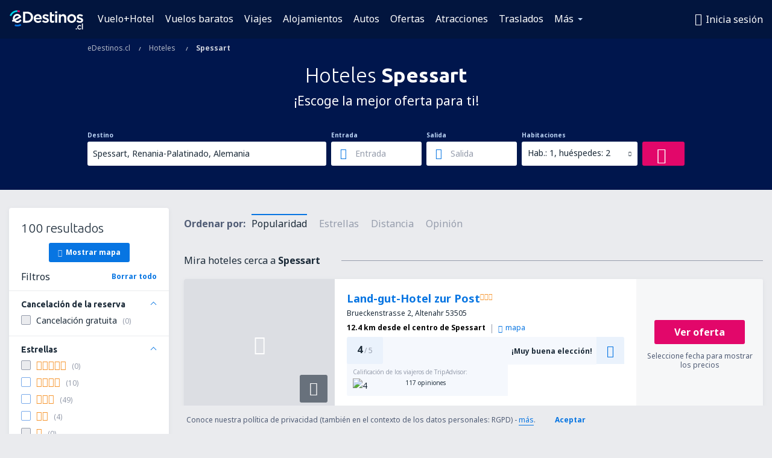

--- FILE ---
content_type: text/html; charset=UTF-8
request_url: https://www.edestinos.cl/hoteles/ci/106194/hoteles-spessart
body_size: 20762
content:

<!DOCTYPE html>
<!--[if IE]><![endif]-->
<!--[if IE 9 ]><html lang="es-CL" class="ie9"><![endif]-->
<!--[if (gt IE 9)|!(IE)]><!-->
	<html
	lang="es-CL"> <!--<![endif]-->
	<head>
				<link href="https://fonts.googleapis.com/css?family=Ubuntu:300,700|Noto+Sans:400,700|Source+Code+Pro:400,700&amp;subset=latin,cyrillic-ext,latin-ext&amp;display=swap" rel="preload" as="style">

					<meta charset="utf-8">

			<meta http-equiv="X-UA-Compatible" content="IE=Edge,chrome=1"/>
			<meta name="viewport" content="width=device-width, initial-scale=1.0, maximum-scale=1, user-scalable=no"/>
							    <title>Hoteles Spessart Alemania - Hoteles Spessart - Reserva de hoteles - eDestinos.cl</title>
<meta name="description" content="Busca hoteles Spessart - Hoteles Spessart - ¡Reserva tu hotel ahora!">
<meta name="keywords" content="hoteles Spessart, hoteles Spessart, hoteles baratos Spessart, reserva hoteles Spessart, busca hoteles Spessart">

    <meta name="robots" content="all" />

    <link rel="canonical" href="https://www.edestinos.cl/hoteles/ci/106194/hoteles-spessart" />
<meta property="og:locale" content="es_CL" />
<meta property="og:site_name" content="eDestinos.cl - Vuelos baratos, Pasajes Aéreos, Hoteles" />

    <meta property="og:title" content="Hoteles Spessart Alemania - Hoteles Spessart - Reserva de hoteles - eDestinos.cl" />

<meta property="og:type" content="website" />
    <meta property="og:image" content="https://static1.eskypartners.com/logos/partners/es_CL/logo_square.jpg" />
    <meta property="og:url" content="https://www.edestinos.cl/hoteles/ci/106194/hoteles-spessart" />

    <meta property="og:description" content="Busca hoteles Spessart - Hoteles Spessart - ¡Reserva tu hotel ahora!" />



						 <link rel="alternate" hreflang="bg" href="https://www.esky.bg/hoteli/ci/106194/hoteli-spessart" />
								 <link rel="alternate" hreflang="bg-BG" href="https://www.esky.bg/hoteli/ci/106194/hoteli-spessart" />
								 <link rel="alternate" hreflang="bs" href="https://www.esky.ba/hoteli/ci/106194/hoteli-spessart" />
								 <link rel="alternate" hreflang="bs-BA" href="https://www.esky.ba/hoteli/ci/106194/hoteli-spessart" />
								 <link rel="alternate" hreflang="cs" href="https://www.esky.cz/hotely/ci/106194/hotely-spessart" />
								 <link rel="alternate" hreflang="cs-CZ" href="https://www.esky.cz/hotely/ci/106194/hotely-spessart" />
								 <link rel="alternate" hreflang="da" href="https://www.eskytravel.dk/hoteller/ci/106194/hoteli-spessart" />
								 <link rel="alternate" hreflang="da-DK" href="https://www.eskytravel.dk/hoteller/ci/106194/hoteli-spessart" />
								 <link rel="alternate" hreflang="de" href="https://www.eskytravel.de/hotels/ci/106194/hotels-spessart" />
								 <link rel="alternate" hreflang="de-AT" href="https://www.esky.at/hotels/ci/106194/hotels-spessart" />
								 <link rel="alternate" hreflang="de-CH" href="https://www.eskytravel.ch/hotels/ci/106194/hotels-spessart" />
								 <link rel="alternate" hreflang="de-DE" href="https://www.eskytravel.de/hotels/ci/106194/hotels-spessart" />
								 <link rel="alternate" hreflang="el" href="https://www.esky.gr/xenodohia/ci/106194/xenodohia-spessart" />
								 <link rel="alternate" hreflang="el-GR" href="https://www.esky.gr/xenodohia/ci/106194/xenodohia-spessart" />
								 <link rel="alternate" hreflang="en" href="https://www.esky.com/hotels/ci/106194/hotels-spessart" />
								 <link rel="alternate" hreflang="en-142" href="https://www.esky.eu/hotels/ci/106194/hotels-spessart" />
								 <link rel="alternate" hreflang="en-150" href="https://www.esky.eu/hotels/ci/106194/hotels-spessart" />
								 <link rel="alternate" hreflang="en-EG" href="https://www.esky.com.eg/hotels/ci/106194/hotels-spessart" />
								 <link rel="alternate" hreflang="en-GB" href="https://www.esky.co.uk/hotels/ci/106194/hotels-spessart" />
								 <link rel="alternate" hreflang="en-HK" href="https://www.esky.com.hk/hotels/ci/106194/hotels-spessart" />
								 <link rel="alternate" hreflang="en-IE" href="https://www.esky.ie/hotels/ci/106194/hotels-spessart" />
								 <link rel="alternate" hreflang="en-KE" href="https://www.esky.co.ke/hotels/ci/106194/hotels-spessart" />
								 <link rel="alternate" hreflang="en-MY" href="https://www.esky.com.my/hotels/ci/106194/hotels-spessart" />
								 <link rel="alternate" hreflang="en-NG" href="https://www.esky.com.ng/hotels/ci/106194/hotels-spessart" />
								 <link rel="alternate" hreflang="en-NZ" href="https://www.eskytravel.co.nz/hotels/ci/106194/hotels-spessart" />
								 <link rel="alternate" hreflang="en-SG" href="https://www.esky.com.sg/hotels/ci/106194/hotels-spessart" />
								 <link rel="alternate" hreflang="en-US" href="https://www.esky.com/hotels/ci/106194/hotels-spessart" />
								 <link rel="alternate" hreflang="en-ZA" href="https://www.eskytravel.co.za/hotels/ci/106194/hotels-spessart" />
								 <link rel="alternate" hreflang="es" href="https://www.edestinos.com/hoteles/ci/106194/hoteles-spessart" />
								 <link rel="alternate" hreflang="es-BO" href="https://www.edestinos.com.bo/hoteles/ci/106194/hoteles-spessart" />
								 <link rel="alternate" hreflang="es-CL" href="https://www.edestinos.cl/hoteles/ci/106194/hoteles-spessart" />
								 <link rel="alternate" hreflang="es-CO" href="https://www.edestinos.com.co/hoteles/ci/106194/hoteles-spessart" />
								 <link rel="alternate" hreflang="es-CR" href="https://www.edestinos.cr/hoteles/ci/106194/hoteles-spessart" />
								 <link rel="alternate" hreflang="es-DO" href="https://www.edestinos.com.do/hoteles/ci/106194/hoteles-spessart" />
								 <link rel="alternate" hreflang="es-ES" href="https://www.esky.es/hoteles/ci/106194/hoteles-spessart" />
								 <link rel="alternate" hreflang="es-GT" href="https://www.edestinos.com.gt/hoteles/ci/106194/hoteles-spessart" />
								 <link rel="alternate" hreflang="es-HN" href="https://www.edestinos.com.hn/hoteles/ci/106194/hoteles-spessart" />
								 <link rel="alternate" hreflang="es-MX" href="https://www.edestinos.com.mx/hoteles/ci/106194/hoteles-spessart" />
								 <link rel="alternate" hreflang="es-NI" href="https://www.edestinos.com.ni/hoteles/ci/106194/hoteles-spessart" />
								 <link rel="alternate" hreflang="es-PA" href="https://www.edestinos.com.pa/hoteles/ci/106194/hoteles-spessart" />
								 <link rel="alternate" hreflang="es-PE" href="https://www.edestinos.com.pe/hoteles/ci/106194/hoteles-spessart" />
								 <link rel="alternate" hreflang="es-PR" href="https://www.edestinos.com.pr/hoteles/ci/106194/hoteles-spessart" />
								 <link rel="alternate" hreflang="es-PY" href="https://www.edestinos.com.py/hoteles/ci/106194/hoteles-spessart" />
								 <link rel="alternate" hreflang="es-SV" href="https://www.edestinos.com.sv/hoteles/ci/106194/hoteles-spessart" />
								 <link rel="alternate" hreflang="fi" href="https://www.esky.fi/hotellit/ci/106194/hoteli-spessart" />
								 <link rel="alternate" hreflang="fi-FI" href="https://www.esky.fi/hotellit/ci/106194/hoteli-spessart" />
								 <link rel="alternate" hreflang="fr" href="https://www.esky.fr/hotels/ci/106194/hotels-spessart" />
								 <link rel="alternate" hreflang="fr-FR" href="https://www.esky.fr/hotels/ci/106194/hotels-spessart" />
								 <link rel="alternate" hreflang="fr-MA" href="https://www.esky.co.ma/hotels/ci/106194/hotels-spessart" />
								 <link rel="alternate" hreflang="hr" href="https://www.esky.hr/hoteli/ci/106194/hoteli-spessart" />
								 <link rel="alternate" hreflang="hr-HR" href="https://www.esky.hr/hoteli/ci/106194/hoteli-spessart" />
								 <link rel="alternate" hreflang="hu" href="https://www.esky.hu/hotelek/ci/106194/hotelek-spessart" />
								 <link rel="alternate" hreflang="hu-HU" href="https://www.esky.hu/hotelek/ci/106194/hotelek-spessart" />
								 <link rel="alternate" hreflang="it" href="https://www.eskytravel.it/hotel/ci/106194/alberghi-spessart" />
								 <link rel="alternate" hreflang="it-IT" href="https://www.eskytravel.it/hotel/ci/106194/alberghi-spessart" />
								 <link rel="alternate" hreflang="nb" href="https://www.eskytravel.no/hoteller/ci/106194/hoteli-spessart" />
								 <link rel="alternate" hreflang="nb-NO" href="https://www.eskytravel.no/hoteller/ci/106194/hoteli-spessart" />
								 <link rel="alternate" hreflang="nl" href="https://www.esky.nl/hotels/ci/106194/hotels-spessart" />
								 <link rel="alternate" hreflang="nl-BE" href="https://www.eskytravel.be/hotels/ci/106194/hotels-spessart" />
								 <link rel="alternate" hreflang="nl-NL" href="https://www.esky.nl/hotels/ci/106194/hotels-spessart" />
								 <link rel="alternate" hreflang="pl" href="https://www.esky.pl/hotele/ci/106194/hotele-spessart" />
								 <link rel="alternate" hreflang="pl-PL" href="https://www.esky.pl/hotele/ci/106194/hotele-spessart" />
								 <link rel="alternate" hreflang="pt" href="https://www.esky.pt/hoteis/ci/106194/hoteis-spessart" />
								 <link rel="alternate" hreflang="pt-PT" href="https://www.esky.pt/hoteis/ci/106194/hoteis-spessart" />
								 <link rel="alternate" hreflang="ro" href="https://www.esky.ro/hoteluri/ci/106194/hoteluri-spessart" />
								 <link rel="alternate" hreflang="ro-MD" href="https://www.esky.md/hoteluri/ci/106194/hoteluri-spessart" />
								 <link rel="alternate" hreflang="ro-RO" href="https://www.esky.ro/hoteluri/ci/106194/hoteluri-spessart" />
								 <link rel="alternate" hreflang="sk" href="https://www.esky.sk/hotely/ci/106194/hotely-spessart" />
								 <link rel="alternate" hreflang="sk-SK" href="https://www.esky.sk/hotely/ci/106194/hotely-spessart" />
								 <link rel="alternate" hreflang="sr" href="https://www.esky.rs/hoteli/ci/106194/hoteli-spessart" />
								 <link rel="alternate" hreflang="sr-RS" href="https://www.esky.rs/hoteli/ci/106194/hoteli-spessart" />
								 <link rel="alternate" hreflang="sv" href="https://www.esky.se/hotell/ci/106194/hoteli-spessart" />
								 <link rel="alternate" hreflang="sv-SE" href="https://www.esky.se/hotell/ci/106194/hoteli-spessart" />
								 <link rel="alternate" hreflang="tr" href="https://www.esky.com.tr/otel/ci/106194/otel-spessart" />
								 <link rel="alternate" hreflang="tr-TR" href="https://www.esky.com.tr/otel/ci/106194/otel-spessart" />
								 <link rel="alternate" hreflang="x-default" href="https://www.esky.com/hotels/ci/106194/hotels-spessart" />
			
	<meta name="fragment" content="!" />


			
			<script>
LUX=(function(){var a=("undefined"!==typeof(LUX)&&"undefined"!==typeof(LUX.gaMarks)?LUX.gaMarks:[]);var d=("undefined"!==typeof(LUX)&&"undefined"!==typeof(LUX.gaMeasures)?LUX.gaMeasures:[]);var j="LUX_start";var k=window.performance;var l=("undefined"!==typeof(LUX)&&LUX.ns?LUX.ns:(Date.now?Date.now():+(new Date())));if(k&&k.timing&&k.timing.navigationStart){l=k.timing.navigationStart}function f(){if(k&&k.now){return k.now()}var o=Date.now?Date.now():+(new Date());return o-l}function b(n){if(k){if(k.mark){return k.mark(n)}else{if(k.webkitMark){return k.webkitMark(n)}}}a.push({name:n,entryType:"mark",startTime:f(),duration:0});return}function m(p,t,n){if("undefined"===typeof(t)&&h(j)){t=j}if(k){if(k.measure){if(t){if(n){return k.measure(p,t,n)}else{return k.measure(p,t)}}else{return k.measure(p)}}else{if(k.webkitMeasure){return k.webkitMeasure(p,t,n)}}}var r=0,o=f();if(t){var s=h(t);if(s){r=s.startTime}else{if(k&&k.timing&&k.timing[t]){r=k.timing[t]-k.timing.navigationStart}else{return}}}if(n){var q=h(n);if(q){o=q.startTime}else{if(k&&k.timing&&k.timing[n]){o=k.timing[n]-k.timing.navigationStart}else{return}}}d.push({name:p,entryType:"measure",startTime:r,duration:(o-r)});return}function h(n){return c(n,g())}function c(p,o){for(i=o.length-1;i>=0;i--){var n=o[i];if(p===n.name){return n}}return undefined}function g(){if(k){if(k.getEntriesByType){return k.getEntriesByType("mark")}else{if(k.webkitGetEntriesByType){return k.webkitGetEntriesByType("mark")}}}return a}return{mark:b,measure:m,gaMarks:a,gaMeasures:d}})();LUX.ns=(Date.now?Date.now():+(new Date()));LUX.ac=[];LUX.cmd=function(a){LUX.ac.push(a)};LUX.init=function(){LUX.cmd(["init"])};LUX.send=function(){LUX.cmd(["send"])};LUX.addData=function(a,b){LUX.cmd(["addData",a,b])};LUX_ae=[];window.addEventListener("error",function(a){LUX_ae.push(a)});LUX_al=[];if("function"===typeof(PerformanceObserver)&&"function"===typeof(PerformanceLongTaskTiming)){var LongTaskObserver=new PerformanceObserver(function(c){var b=c.getEntries();for(var a=0;a<b.length;a++){var d=b[a];LUX_al.push(d)}});try{LongTaskObserver.observe({type:["longtask"]})}catch(e){}};
LUX.label="esky_hotels_search_results_seo";
LUX.samplerate = (function (p, s) { try { return Math.max.apply(null, String(s).split(';').map(function (v, i) { return i === 0 ? ['*', v] : v.split(':'); }).map(function (a) { return [new RegExp('^' + a[0].replace(/\*/g, '.*').replace(/\+/g, '\\$&'), 'i'), parseInt(a[1], 10) ]; }).filter(function (a) { return a[0].test(p); }).map(function (a) { return a[1]; })) || void 0 } catch(e) { return; }; })(location.pathname, "20");
</script>
<script src="https://cdn.speedcurve.com/js/lux.js?id=4134562730" defer crossorigin="anonymous"></script>
			<script>
(function (w, d, s, l, i, g) {
	w[l] = w[l] || [];
	w[l].push({ 'gtm.start': new Date().getTime(), event: 'gtm.js' });
	var f = d.getElementsByTagName(s)[0],
		j = d.createElement(s),
		dl = l != 'dataLayer' ? '&l=' + l : '';
	j.async = true;
	(j.id = g), (j.src = 'https://etm.edestinos.cl/gtm.js?id=' + i + dl);
	f.parentNode.insertBefore(j, f);
})(window, document, 'script', 'dataLayer', 'GTM-NH83QL6', 'esky.gtm.global');
</script>
<script>
(function (w, d, s, p) {
	w._edls = w._edls || [];
	w._edls.push(['set', 'esky.page.label', 'hotels.search.results']);
	var f = d.getElementsByTagName(s)[0],
		j = d.createElement(s);
	j.async = true;
	j.id = 'esky-dls';
	j.dataset.prefix = p;
	j.dataset.schema = 'messages';
	j.src = p + '/dls.js';
	f.parentNode.insertBefore(j, f);
})(window, document, 'script', 'https://www.esky.com/data-layer');
</script>

			
	<script>
		dataLayer = [];

					dataLayer.push({"Destination":{"CityCode":"106194","CityName":"Spessart","CountryCode":"DE","CountryName":"Alemania"},"Filters":{"Object":"False","Stars":"False","TripAdvisorRating":"False"},"Travellers":{"PaxCount":2,"Adults":2,"Children":0},"QSF":{"RoomsCount":1,"StayLength":0},"Page":{"Category":"Hotels","Type":"Search hotels"},"Url":"https:\/\/www.edestinos.cl\/hoteles\/ci\/106194\/hoteles-spessart"});
		
		function setFirstTimeVisit(cookieName) {
			function formatDate(param) {
				return ('0' + param).slice(-2);
			}

			function getPresentDate() {
				var today = new Date();
				var date = today.getFullYear() +
					formatDate(today.getMonth() + 1) +
					formatDate(today.getDate()) +
					formatDate(today.getHours()) +
					formatDate(today.getMinutes());

				return date;
			}

			function setCookie() {
				document.cookie = cookieName + '=' + getPresentDate() + ';path=/;expires=' + new Date(+new Date() + 24 * 60 * 60 * 1000 * 365);
			}

			function getCookieValues() {
				return document.cookie.match(RegExp('(?:^|;\\s*)' + cookieName + '=([^;]*)'));
			}

			function isCookieSet() {
				var match = getCookieValues();
				return (match != null && match.length > 0);
			}

			if (!isCookieSet()) {
				setCookie();
			}

			dataLayer.push({
				'UserFirstVisitDate': getCookieValues()[1]
			})
		}

		setFirstTimeVisit('firstTimeVisit');
	</script>




			<script>
	var _eac = _eac || {};

	_eac.start = new Date();
	_eac.url = '/patalyst/v1.1';
	_eac.disabledActions = '[]';
	_eac.enabled = true;
	_eac.dimensions = [];
						_eac.dimensions.push([ 'TestAB', 'site not tested', 'String' ]);
								_eac.dimensions.push([ 'Partner', 'EDESTINOSCL', 'String' ]);
			
	function extendObj (objA, objB) {
		for (var i in objB) {
			if (objB.hasOwnProperty(i)) {
				objA[i] = objB[i];
			}
		}
	}

	var ibeConfig = {};
	var dbrRoutes = {};
	var i18n = {};
	//JS logger
	var logger = {
		adapters: [
						{
				name: 'http',
				level: ['ERROR']
			}
		],
		url: '/_fe/log'
	};

		var routesAsync = "/res/gh-b112/common/js-routing/prod_es_cl.js";
	
	function i18nExtend(_i18n) {
		extendObj(i18n, _i18n)
	}
</script>

<link rel="shortcut icon" href="https://static1.eskypartners.com/favicons/edestinos.ico"/>
	<meta name="theme-color" content="#031639">
<link href="https://www.edestinos.cl/res/gh-b112/eui/css/default/templates/default.css" type="text/css" rel="stylesheet" />
	<link href="https://www.edestinos.cl/res/gh-b112/eui/css/default/pages/hotels/search-results.css" type="text/css" rel="stylesheet" />

<!--[if IE 9]>
<script src="/res/gh-b112/eui/js/vendor/es6-shim.min.js"></script>
<![endif]-->
<!--[if lt IE 9]>
<script src="/res/gh-b112/eui/js/vendor/html5shiv.min.js"></script>
<script src="/res/gh-b112/eui/js/vendor/es5-shim.min.js"></script>
<![endif]-->
<!--[if lt IE 8]>
<script src="/res/gh-b112/eui/js/vendor/json3.min.js"></script>
<![endif]-->

<script>
	if (!Object.assign || !window.Promise) {
		var shim = document.createElement('script');
		shim.setAttribute('src', '/res/gh-b112/eui/js/vendor/es6-shim.min.js');
		document.getElementsByTagName('head')[0].appendChild(shim);
	}
</script>

		
	    					
		
		
		<link href="https://fonts.googleapis.com/css?family=Ubuntu:300,700|Noto+Sans:400,700|Source+Code+Pro:400,700&amp;subset=latin,cyrillic-ext,latin-ext&amp;display=swap" rel="stylesheet" type="text/css">
																				<link href="https://www.edestinos.cl/res/gh-b112/eui/js/0.js" as="script" rel="preload">
											<link href="https://www.edestinos.cl/res/gh-b112/eui/js/2.js" as="script" rel="preload">
											<link href="https://www.edestinos.cl/res/gh-b112/eui/js/1.js" as="script" rel="preload">
											<link href="https://www.edestinos.cl/res/gh-b112/eui/js/3.js" as="script" rel="preload">
											<link href="https://www.edestinos.cl/res/gh-b112/eui/js/4.js" as="script" rel="preload">
											<link href="https://www.edestinos.cl/res/gh-b112/eui/js/5.js" as="script" rel="preload">
											<link href="https://www.edestinos.cl/res/gh-b112/eui/js/6.js" as="script" rel="preload">
											<link href="https://www.edestinos.cl/res/gh-b112/eui/js/7.js" as="script" rel="preload">
											<link href="https://www.edestinos.cl/res/gh-b112/eui/js/common.js" as="script" rel="preload">
											<link href="https://www.edestinos.cl/res/gh-b112/eui/js/router.js" as="script" rel="preload">
											<link href="https://www.edestinos.cl/res/gh-b112/eui/js/partners-locale/es_cl.js" as="script" rel="preload">
											<link href="https://www.edestinos.cl/res/gh-b112/eui/js/8.js" as="script" rel="preload">
											<link href="https://www.edestinos.cl/res/gh-b112/eui/js/9.js" as="script" rel="preload">
											<link href="https://www.edestinos.cl/res/gh-b112/eui/js/22.js" as="script" rel="preload">
											<link href="https://www.edestinos.cl/res/gh-b112/eui/js/hotels/search-results.js" as="script" rel="preload">
														
								<script src="https://www.edestinos.cl/res/gh-b112/eui/js/affiliates/cj.js" defer></script>
				</head>

	<body
		id="default_container"
		data-go-test-id=""
		data-go-test-version=""
		data-route="esky_hotels_search_results_seo_www.edestinos.cl"
		 data-action="searchResultsHotels" class="action-searchResultsHotels searchResultsHotels" 		 	>
										<!-- Google Tag Manager -->
	<noscript>
		<iframe src="//www.googletagmanager.com/ns.html?id=GTM-PNR48ND" height="0" width="0" style="display:none;visibility:hidden"></iframe>
	</noscript>

	<script>
		(function(w,d,s,l,i){w[l]=w[l]||[];w[l].push({'gtm.start':
				new Date().getTime(),event:'gtm.js'});var f=d.getElementsByTagName(s)[0],
				j=d.createElement(s),dl=l!='dataLayer'?'&l='+l:'';j.async=true;j.src=
				'//www.googletagmanager.com/gtm.js?id='+i+dl;f.parentNode.insertBefore(j,f);
		})(window,document,'script','dataLayer','GTM-PNR48ND');
	</script>

	<script type="text/javascript">
		window[window.addEventListener ? 'addEventListener' : 'attachEvent']('load', function () {
			dataLayer.push({
				'event': 'LoadingDone'
			});
		}, false);
	</script>
					
						
		
							
		
							
			
								
															
							
		
				
					
	<noscript class="no-js">
						
		
		
		
		
		
			<div class="msg-box  info">
		<i class="ico-msg icon-alert"></i>
		<div class="content">
							<h5 class="header">No se puede ver algunos de los contenidos</h5>
										<p class="description">JavaScript (usada para contenido interactivo etc.) ha sido desabilitado en tu navegador. La web no funcionará apropiadamente a menos que la habilites.</p>
						
							<div class="description">			<div class="btn-list">
				<strong>Cómo habilitar JavaScript</strong>
				<ul>
											<li>
							<a href="https://support.google.com/chrome/answer/114662?hl=es-PE" class="btn small function" rel="nofollow" target="_blank">Chrome</a>
						</li>
											<li>
							<a href="https://support.mozilla.org/es/kb/configuracion-de-javascript-y-preferencias-para-pa" class="btn small function" rel="nofollow" target="_blank">Firefox</a>
						</li>
											<li>
							<a href="https://support.microsoft.com/es-pe/gp/howtoscript" class="btn small function" rel="nofollow" target="_blank">Internet Explorer</a>
						</li>
											<li>
							<a href="https://support.apple.com/es-la/HT201265" class="btn small function" rel="nofollow" target="_blank">Safari</a>
						</li>
											<li>
							<a href="http://help.opera.com/Windows/12.10/en/javascript.html" class="btn small function" rel="nofollow" target="_blank">Opera</a>
						</li>
									</ul>
			</div>
		</div>
			
			
			
			
			
					</div>
	</div>

	
	</noscript>

		
									
				
		<header id="header-top" class="transparent">
			<div class="header-wrapper">
				<div class="logo-section">
											<a class="logo" href="https://www.edestinos.cl/" target="_top" >
							<span class="back-to-mainpage">&lt;&lt; Inicio</span>
														<img class="logo-img" src="https://static1.eskypartners.com/logos/edestinoscldbr30-white.svg"  alt="Hoteles Spessart Alemania - Hoteles Spessart - Reserva de hoteles - eDestinos.cl - Vuelos baratos, Pasajes Aéreos, Hoteles"
					 data-static-img-url="https://static1.eskypartners.com/logos/edestinoscldbr30-white.png"/>
					
						</a>
									</div>
									
		
		<nav class="main-nav">
			<ul class="site-menu menu mobile-menu">
																													<li class="tree-item main-tabs">

																									<a href="/vuelo+hotel/" title="Vuelo+Hotel" class="menu-link link-1 tx-link">Vuelo+Hotel</a>
															</li>
																				<li class="tree-item main-tabs">

																									<a href="/vuelos-baratos" title="Vuelos baratos" class="menu-link link-2 tx-link">Vuelos baratos</a>
															</li>
																				<li class="tree-item main-tabs">

																									<a href="/vuelo+hotel/3-viajes" title="Viajes" class="menu-link link-3 tx-link">Viajes</a>
															</li>
																				<li class="tree-item main-tabs">

																									<a href="/alojamientos/" title="Alojamientos" class="menu-link link-4 tx-link">Alojamientos</a>
															</li>
																				<li class="tree-item main-tabs">

																									<a href="https://www.booking.com/cars/index.html?aid=2434351&amp;adplat=cross_product_bar&amp;label=label=pagehome-link-2434351-click_CARheadertab&amp;prefcurrency=COP&amp;selected_currency=COP&amp;preflang=es" rel="nofollow" target="_blank" rel="noreferrer noopener" title="Autos" class="menu-link link-5 tx-link">Autos</a>
															</li>
																				<li class="tree-item main-tabs">

																									<a href="/ofertas" title="Ofertas" class="menu-link link-6 tx-link">Ofertas</a>
															</li>
																				<li class="tree-item main-tabs">

																									<a href="https://www.getyourguide.es/?partner_id=6PH6GQ5&amp;cmp=CL" rel="nofollow" title="Atracciones" target="_blank" class="menu-link link-7 tx-link">Atracciones</a>
															</li>
																				<li class="tree-item main-tabs">

																									<a href="https://edestinos-cl.mozio.com/?campaign=website" rel="nofollow" target="_blank" rel="noreferrer noopener" title="Traslados" class="menu-link link-8 tx-link">Traslados</a>
															</li>
																																																							<li class="tree-item menu-more">

																									<a href="/seguros-de-viaje" title="Seguros" class="menu-link link-1 tx-link">Seguros</a>
															</li>
																				<li class="tree-item menu-more">

																									<a href="https://go.edestinos.com/visa" title="Visas" class="menu-link link-2 tx-link">Visas</a>
															</li>
																				<li class="tree-item menu-more">

																									<a href="https://app.edestinos.cl/?utm_source=edestinos.cl&amp;utm_medium=menu" target="_blank" title="Aplicación móvil" class="menu-link link-3 tx-link">Aplicación móvil</a>
															</li>
																				<li class="tree-item menu-more">

																									<a href="/aerolineas" title="Aerolíneas" class="menu-link link-4 tx-link">Aerolíneas</a>
															</li>
																				<li class="tree-item menu-more">

																									<a href="/aeropuertos" title="Aeropuertos" class="menu-link link-5 tx-link">Aeropuertos</a>
															</li>
																				<li class="tree-item menu-more">

																									<a href="/opiniones" title="Opiniones" class="menu-link link-6 tx-link">Opiniones</a>
															</li>
																				<li class="tree-item menu-more">

																									<a href="/consejos-para-viajeros" title="Consejos para viajeros" class="menu-link link-7 tx-link">Consejos para viajeros</a>
															</li>
																				<li class="tree-item menu-more">

																									<a href="/radar" title="Radar de vuelo" class="menu-link link-8 tx-link">Radar de vuelo</a>
															</li>
																				<li class="tree-item menu-more">

																									<a href="/acerca-de-nosotros/contacto" rel="nofollow" title="Asistencia y contacto" class="menu-link link-9 tx-link">Asistencia y contacto</a>
															</li>
																				<li class="tree-item menu-more">

																									<a href="/userzone/login" rel="nofollow" title="Gestión de reservas" class="menu-link link-10 tx-link">Gestión de reservas</a>
															</li>
															
									<li class="main-tabs more-tab tree-item main-menu-dropdown hide-medium">
						<a href="javascript:void(null)" class="menu-link more"
						   data-content-id="main-menu-more-box">Más</a>
						<ul id="main-menu-more-box" class="dropdown-content"
						    data-dropdown-content-id="main-menu-more-box">
																																																	<li>
											<a href="/seguros-de-viaje" title="Seguros">Seguros</a>
										</li>
																			<li>
											<a href="https://go.edestinos.com/visa" title="Visas">Visas</a>
										</li>
																			<li>
											<a href="https://app.edestinos.cl/?utm_source=edestinos.cl&amp;utm_medium=menu" target="_blank" title="Aplicación móvil">Aplicación móvil</a>
										</li>
																			<li>
											<a href="/aerolineas" title="Aerolíneas">Aerolíneas</a>
										</li>
																			<li>
											<a href="/aeropuertos" title="Aeropuertos">Aeropuertos</a>
										</li>
																			<li>
											<a href="/opiniones" title="Opiniones">Opiniones</a>
										</li>
																			<li>
											<a href="/consejos-para-viajeros" title="Consejos para viajeros">Consejos para viajeros</a>
										</li>
																			<li>
											<a href="/radar" title="Radar de vuelo">Radar de vuelo</a>
										</li>
																			<li>
											<a href="/acerca-de-nosotros/contacto" rel="nofollow" title="Asistencia y contacto">Asistencia y contacto</a>
										</li>
																			<li>
											<a href="/userzone/login" rel="nofollow" title="Gestión de reservas">Gestión de reservas</a>
										</li>
																														</ul>
					</li>
							</ul>
		</nav>
	
				
				<div class="header-side-options">
					
											<div class="user-zone-header">
														
	

<div class="hidden">
	<div id="uz-login-box" class="uz-login-box">
		<img class="illustration" src="https://www.edestinos.cl/_fe/img/illustration-default-user_zone.svg?s=80x80">

		<h4 class="title">¡Bienvenido a Tu cuenta!</h4>

		<p class="description">Inicia sesión y gestiona tus reservas.</p>

		<ul class="uz-menu-wrapper">
							<li class="menu-item user-zone-google">
					<img class="menu-item-img" src="https://www.edestinos.cl/_fe/img/icon_google_multicolor.svg?s=20x20">
					<span class="menu-item-text">Continuar con Google</span>
				</li>
				<li class="menu-item user-zone-facebook">
					<img class="menu-item-img" src="https://www.edestinos.cl/_fe/img/icon_facebook_multicolor.svg?s=20x20">
					<span class="menu-item-text">Continuar con Facebook</span>
				</li>
						<li class="menu-item user-zone-email">
				<img class="menu-item-img" src="https://www.edestinos.cl/_fe/img/icon_mail.svg?s=20x20">
				<span class="menu-item-text">Inicia sesión con tu email</span>
			</li>
		</ul>
	</div>
</div>
	
	
				
										</div>
					
												<div id="hamburger-wrapper" class="hamburger-wrapper">
		<div class="hamburger-inner-wrapper">
			<div class="hamburger">
				<span class="line line1"></span>
				<span class="line line2"></span>
				<span class="line line3"></span>
			</div>
			<span class="hamburger-title">Menú<i class="icon icon-eui_arrow_down hide-small"></i></span>
			<span class="hamburger-close"><i class="icon icon-eui_close"></i></span>
		</div>
	</div>
									</div>

							</div>
		</header>
	
<script type="text/javascript">
	i18nExtend({
    "message-dialog": {
        "Your_account_has_been_connected_with_facebook": "Tu cuenta ha sido vinculada a Facebook ",
        "You_can_now_sign_in_via_facebook_or_normal_account": "Ahora puedes iniciar sesi\u00f3n a trav\u00e9s de Facebook {$1} como tambi\u00e9n con tu e mail y contrase\u00f1a.",
        "Your_account_has_been_disconnected_from_facebook": "Tu cuenta ha sido desvinculada de tu  <br \/> perfil en Facebook",
        "You_can_now_sign_in_only_with_email_and_password": "Ahora solo podr\u00e1s ingresar a tu cuenta con tu <br \/> email y contrase\u00f1a elegidas.",
        "Account_with_email_from_current_facebook_profile_already_exists": "La cuenta de Facebook est\u00e1 actualmente conectada con una cuenta existente.\r\n",
        "Sign_in_to_other_facebook_profile_to_connect_it_with_this_account": "Ingresa con otra cuenta de Facebook para conectarte.",
        "You_have_already_account_connected_to_other_facebook_profile": "Ya tienes una cuenta conectada a tu perfil de Facebook ",
        "Sign_in_to_other_facebook_profile_or_via_email": "Inicia sesi\u00f3n usando otro perfil de Facebook o v\u00eda email ingresando tu contrase\u00f1a.",
        "Changes_have_been_saved": "Se guardaron los cambios",
        "We_have_sent_you_reset_password_link": "Te hemos enviado un enlace para restablecer tu contrase\u00f1a .",
        "Check_your_email_to_reset_password": "Revisa tu correo electr\u00f3nico y sigue las instrucciones del mensaje.",
        "We_have_sent_you_activation_link": "El link de activaci\u00f3n de cuenta ha sido enviado a tu correo electr\u00f3nico",
        "Check_your_email_and_follow_instructions_to_activate_account": "\u00a1Te hemos enviado un correo!\nRevisa en tu bandeja de entrada y sigue las instrucciones para activar la cuenta.",
        "Welcome_in_our_site": "edestinos.cl te da la bienvenida",
        "We_wish_you_very_best_journeys": "\u00a1Te deseamos un viaje genial!",
        "Traveler_added": "Pasajero a\u00f1adido",
        "Traveler_saved": "Pasajero a\u00f1adido",
        "Traveler_removed": "Pasajero removido",
        "Callcenter_callback_success_title": "Se ha solicitado una conversaci\u00f3n",
        "Callcenter_callback_success_text": "Uno de nuestros consultores se comunicar\u00e1 contigo",
        "Travel_group_message_success_title": "Tu mensaje fue enviado",
        "Travel_group_message_error_title": "Tu  mensaje no fue enviado ",
        "Travel_group_message_success_description": "Nuestro consultor se comunicar\u00e1 en breve, para organizar tu viaje.",
        "Travel_group_message_error_description": "Intenta enviar de nuevo el mensaje",
        "No_deals_for_specified_date": "Lamentablemente, el vuelo no se encuentra disponible",
        "No_deals_for_date_more_info": "Esta es una ruta popular. Intenta elegir tu vuelo en una fecha distinta.",
        "Provide_your_data": "Elige la fecha",
        "To_shorten_reservation_time": "Para reservar m\u00e1s r\u00e1pido",
        "Contact_form_success_header": "Tu mensaje ha sido enviado",
        "Contact_form_success_description": "Gracias por contactarte con nosotros, te responderemos lo m\u00e1s r\u00e1pido posible",
        "Contact_form_error_header": "Ups tu mensaje no fue enviado",
        "Contact_form_error_description": "Ocurri\u00f3 un error, intenta de nuevo",
        "Resend_confirmation_success_header": "La confirmaci\u00f3n ha sido reenviada.",
        "Resend_confirmation_success_description": "Verifica tu email. Si no lo encuentras, busca en la carpeta de SPAM.",
        "Resend_confirmation_error_header": "La confirmaci\u00f3n no ha sido reenviada.",
        "Resend_confirmation_error_description": "Lo sentimos, no se puede reenviar la confirmaci\u00f3n en este momento. Por favor, int\u00e9ntalo de nuevo m\u00e1s tarde.",
        "Resend_confirmation_info_406_header": "La confirmaci\u00f3n no ha sido enviada",
        "Resend_confirmation_info_406_description": "Actualmente estamos procesando tu reserva y puede cambiar su estado en breve. Por favor, espera unos minutos e intenta de nuevo.\r\n",
        "Resend_confirmation_info_409_header": "Tu confirmaci\u00f3n ha sido enviada",
        "Resend_confirmation_info_409_description": "Por favor revisa tu carpeta de spam, si no recibiste un correo electr\u00f3nico de nosotros.",
        "Try_to_send_again": "Intenta enviar de nuevo el mensaje",
        "Or": "o",
        "Price_operator_info": "Se aplican las tarifas del operador",
        "Hotel_search_not_found_info": "Lo sentimos, no encontramos resultados para tu b\u00fasqueda",
        "Hotel_search_not_found_sub_info": "Aseg\u00farate de que hayas digitado los nombres correctos",
        "Hotel_search_error_info": "Lo sentimos, no encontramos resultados para tu b\u00fasqueda",
        "Hotel_search_error_sub_info": "Intenta hacer una b\u00fasqueda con criterios diferentes",
        "Hotel_search_filters_not_found_head": "No encontramos resultados con esos criterios",
        "Hotel_search_filters_not_found_desc": "Cambia tus filtros o remuevelos todos ",
        "Hotel_search_filters_not_found_clear_all_filters": "Remover todos los filtros"
    },
    "user-zone-header": {
        "Price_alerts": "Alerta de precios",
        "Search_history": "Historial de b\u00fasqueda",
        "Travelers": "Pasajeros",
        "Payer_data": "Datos del pagador",
        "Settings": "Ajustes de cuenta",
        "Logout": "Cerrar sesi\u00f3n",
        "Sign_in": "Inicia sesi\u00f3n",
        "or": "o",
        "sign_up": "Reg\u00edstrate",
        "My_account": "Mi cuenta",
        "My_bookings": "Mi reserva",
        "Co_travelers": "Viajero",
        "Payer_data_contact": "Datos del pagador",
        "Account_settings": "Configuraciones de a cuenta",
        "Wallet": "eDestinos Wallet"
    },
    "user-zone-login": {
        "Sign_in_facebook": "Iniciar sesi\u00f3n con Facebook",
        "or": "o",
        "email": "Email",
        "password": "Contrase\u00f1a",
        "remember_me": "Recu\u00e9rdame",
        "Sign_in": "Inicia sesi\u00f3n",
        "Dont_remember_password": "\u00bfOlvidaste tu contrase\u00f1a?",
        "Enter_email": "Ingresa una direcci\u00f3n de correo electr\u00f3nico",
        "Enter_valid_email": "Ingresa un correo electr\u00f3nico correcto",
        "Enter_password": "Contrase\u00f1a",
        "Wrong_email_or_password": "El email ingresado o contrase\u00f1a son incorrectos",
        "Dont_have_account": "\u00bfA\u00fan no tienes cuenta?",
        "Register": "Registrarme"
    },
    "reset-password-dialog": {
        "Did_you_forget_password": "\u00bfOlvidaste tu contrase\u00f1a?",
        "Type_your_email_which_you_login_to_account": "Ingresa el correo electr\u00f3nico que utilizas para iniciar sesi\u00f3n en tu cuenta",
        "Email": "Email",
        "I_want_set_new_password": "Quiero cambiar mi contrase\u00f1a",
        "Enter_email": "Ingresa tu direcci\u00f3n de correo electr\u00f3nico",
        "Enter_valid_email": "Por favor, ingresa una direcci\u00f3n de correo electr\u00f3nico v\u00e1lida",
        "Check_your_email_to_reset_password": "Revisa tu correo electr\u00f3nico y sigue las instrucciones del mensaje.",
        "We_have_sent_you_reset_password_link": "Te hemos enviado un enlace para restablecer tu contrase\u00f1a .",
        "User_with_this_email_does_not_exist": "No tenemos una cuenta registrada con ese correo electr\u00f3nico",
        "This_value_is_not_a_valid_email_address": "Direcci\u00f3n de correo electr\u00f3nico inv\u00e1lida",
        "Back_to_login": "Regresa"
    },
    "facebook-connect-dialog": {
        "Connect_account_with_facebook": "Conectar mi cuenta con Facebook",
        "Connect_your_account_with_currently_logged_facebook_profile": "Conectarte con edestinos.cl <b> {$1} <\/ b> a trav\u00e9s de la cuenta actual de Facebook:",
        "You_can_easy_and_safe_connect_your_account_with_facebook": "Puedes conectar tu cuenta con tu perfil de Facebook de manera r\u00e1pida y segura:",
        "easly_find_friends_traveling_in_the_same_direction": "Encuentra f\u00e1cilmente amigos con el mismo destino",
        "It_looks_that_you_already_have_account": "Parece que ya tienes cuenta con nosotros.",
        "share_promotions_and_reservations": "compartir promociones y reservaciones",
        "sign_in_with_one_click": "Inicia sesi\u00f3n con 1 click",
        "You_decide_what_will_be_published": "T\u00fa decides lo que debe ser publicado y cu\u00e1ndo"
    },
    "user-zone-registration": {
        "Sign_in_facebook": "Iniciar sesi\u00f3n con Facebook",
        "or": "o",
        "email": "Email",
        "password": "La contrase\u00f1a debe tener m\u00ednimo 6 caracteres",
        "repeat_password": "Ingresa de nuevo tu contrase\u00f1a",
        "Regulations_acceptance": "Acepto los <a href=\"{$1}\" class=\"show-regulations dialog-regulations-link\" data-dialog-title=\"Regulations\">T\u00e9rminos y Condiciones<\/a>",
        "Register": "Registrarme",
        "Enter_email": "Ingresa tu email",
        "Enter_valid_email": "Ingresa un correo electr\u00f3nico correcto",
        "Enter_password": "Constrase\u00f1a",
        "Password_to_short": "La contrase\u00f1a debe tener m\u00ednimo 6 caracteres",
        "Enter_password_again": "Ingresa de nuevo tu contrase\u00f1a",
        "Passwords_are_different": "Las contrase\u00f1as no coinciden",
        "Regulations_acceptance_needed": "Debes aceptar los T\u00e9rminos y condiciones",
        "This_email_is_already_used": "Esta direcci\u00f3n de correo electr\u00f3nico ya est\u00e1 en uso"
    },
    "regulations-dialog": {
        "Regulations": "T\u00e9rminos y condiciones",
        "Print": "Imprimir",
        "Open_in_new_window": "Abrir en una nueva ventana",
        "Policy_of_withdrawal": "Withdrawal Policy",
        "Booking_conditions": "Condiciones de la reserva",
        "Policy_scope": "Cobertura del seguro"
    }
});</script>

		
									
	<div class="hero with-breadcrumbs hero-under-menu hotel-search-hero"
		>

				<div class="hero-content">
						                        <div class="breadcrumbs" >
            <ol itemscope itemtype="http://schema.org/BreadcrumbList">                        <li itemprop="itemListElement" itemscope itemtype="http://schema.org/ListItem" data-qa-segment="eDestinos.cl">
                            <a itemprop="item" href="/" class="tx-link">
                                <span itemprop="name">eDestinos.cl</span>
                            </a>
                            <meta itemprop="position" content="1">
                        </li><li itemprop="itemListElement" itemscope itemtype="http://schema.org/ListItem"
                                data-qa-segment="Hoteles" class="">
                                <a itemprop="item" href="/hoteles" class="tx-link">
                                    <span itemprop="name">Hoteles</span>
                                </a>
                                                                <meta itemprop="position" content="2">
                            </li>                            <li itemprop="itemListElement" itemscope itemtype="http://schema.org/ListItem" data-qa-segment="Spessart">
                                <span itemprop="name">Spessart</span>
                                                                <meta itemprop="position" content="3">
                            </li></ol>
        </div>
        					
			
	
	
	
	
	<div class="header-text hide-small" itemscope itemtype="http://schema.org/Product">
				<h1 class="h3 title" itemprop="name">
											Hoteles <strong>Spessart</strong>					</h1>
		<p class="subtitle hide-medium">
							¡Escoge la mejor oferta para ti!					</p>
	</div>

			<section class="qsf-container standalone search">
						
				
	
			<section class="qsf-summary">
			<strong class="destination">
				<span class="label hide-small">Destino:</span>
				<span class="value">Spessart, Renania-Palatinado, Alemania</span>,
			</strong>
							<span class="label-without-dates">Escoge una fecha</span>
						<span class="guest-amount">
				<i class="icon-passenger_count"></i>
				2
			</span>
		</section>
	
	<form method="get" action="/hotels/search" class="hotels-qsf tx-form" novalidate="novalidate">
		<fieldset class="wrap destination">
			
        
                    		        <label for="code" class="required">
            Destino

                    </label>
						    <input type="text" id="destination" name="code" required="required" class="destination " placeholder="Ciudad" tabindex="1" value="Spessart, Renania-Palatinado, Alemania" />

		</fieldset>
		<fieldset class="wrap check-in-date">
			
        
                    		        <label for="checkInDate" class="required">
            Entrada

                    </label>
						    <input type="text" id="checkInDate" name="checkInDate" required="required" class="date " placeholder="Entrada" tabindex="2" />

		</fieldset>
		<fieldset class="wrap check-out-date">
			
        
                    		        <label for="checkOutDate" class="required">
            Salida

                    </label>
						    <input type="text" id="checkOutDate" name="checkOutDate" required="required" class="date " placeholder="Salida" tabindex="3" />

		</fieldset>

		<fieldset class="wrap guests">
			<label for="guests"><span>Habitaciones</span></label>
			<div id="guests" class="rooms-counter-trigger" tabindex="4"></div>
			<span class="arrow-down icon-arrow-hide-reveal-content"></span>
			<div class="rooms-counter-wrapper hidden"></div>
		</fieldset>

		<button type="submit" class="btn qsf-search hotels" tabindex="5">
			<span class="text"><i class="icon-loupe-search"></i>Buscar</span>
		</button>
	</form>

			</section>
				</div>
	</div>
	<div id="ad-hero-slot" class="ad-slot"></div>
		
		
			
		
					
			
	<div class="site-content container">
		<div class="search-results-wrapper">
			
	
	<div class="progress hidden search-results-rendering">

					<div class="animation">
				<div class="css-loader"></div>
			</div>
		
		<p class="h4">
							Estamos buscando ofertas					</p>
		<p class="text"></p>

		<div class="ads">
						</div>
		<div class="billboard"></div>
			</div>
				
	<div class="search-progress-bar hidden"></div>

			<div class="search-results-sidebar">
					
	<div class="hotel-search-filters hidden">
		<div class="filters-loader"></div>
		<div class="filters-header-wrapper"></div>
				
	
	
	<div class="hotel-small-map hide-medium search">
		<img class="map-canvas-img hidden" src="/res/gh-b112/eui/img/common/map.png" alt="" />

		
		<button class="btn function small show-full-map map-animation">
			<i class="icon icon-map-point2"></i>
			Mostrar mapa		</button>
	</div>
		<div class="filters-content-wrapper"></div>
	</div>
			</div>
			<div class="search-results-content">
					<div class="hotel-search-filters-tags hide-small hidden"></div>
					<div class="action-buttons-container hidden hide-large"></div>
					
	<div class="hotel-search-sorters hidden"></div>
				    	                        				    	
					
    
    <div class="hotel-search-results">
        <div class="search-results"></div>
    </div>
			</div>
		</div>
	</div>

		
							<footer class="simple">
		<div class="container">
								<ul class="social-proof hide-small">
		<li class="hide-medium">
			<i class="icon icon-cake-circle-2"></i>
			<p class="social-proof-info"><strong>21 años</strong> de experiencia</p>
		</li>
		<li class="hide-medium">
			<i class="icon icon-language"></i>
			<p class="social-proof-info"><strong>50</strong> países</p>
		</li>
		<li>
			<i class="icon icon-happy_face"></i>
			<p class="social-proof-info"><strong>150 millones</strong> de clientes</p>
		</li>
		
					<li>
				<i class="icon icon-facebook_hand"></i>
				<p class="social-proof-info"><strong>180 mil</strong> likes</p>
			</li>
		
		<li>
			<i class="icon icon-hotel_circle"></i>
			<p class="social-proof-info"><strong>1,3 millones</strong> hoteles</p>
		</li>
	</ul>
			
							<div class="copyright transaction">
						Copyright © eDestinos.cl. Todos los derechos reservados.
			</div>
					</div>
	</footer>


	
	
	
	<div class="seo-links hide-medium">
		<div class="container">
							<div class="last-searched">
					<p class="title-links">Otros viajeros como tú también han buscado: </p>
					<ul class="list-links">
											<li class="seo-link">
				<a href="/hoteles/ap/kkn/hoteles-kirkenes-hoybuktmoen" class="tx-link"
				   title="Hoteles aeropuerto Kirkenes Hoybuktmoen" target="_top">Hoteles aeropuerto Kirkenes Hoybuktmoen</a>
			</li>
					<li class="seo-link">
				<a href="/hoteles/ci/11490/hoteles-barchon" class="tx-link"
				   title="Hoteles Barchon" target="_top">Hoteles Barchon</a>
			</li>
					<li class="seo-link">
				<a href="/hoteles/ci/48275/hoteles-burnt-pine" class="tx-link"
				   title="Hoteles Burnt Pine" target="_top">Hoteles Burnt Pine</a>
			</li>
					<li class="seo-link">
				<a href="/hoteles/ci/61500/hoteles-poil" class="tx-link"
				   title="Hoteles Poil" target="_top">Hoteles Poil</a>
			</li>
					<li class="seo-link last">
				<a href="/hoteles/ci/101663/hoteles-dimboola" class="tx-link"
				   title="Hoteles Dimboola" target="_top">Hoteles Dimboola</a>
			</li>
			
					</ul>
				</div>
						<div class="popular-searches">
				<p class="title-links">Búsquedas populares:</p>
				<ul class="list-links">
										<li class="seo-link">
				<a href="/hoteles/ci/ktw/hoteles-katowice" class="tx-link"
				   title="Hoteles Katowice" target="_top">Hoteles Katowice</a>
			</li>
					<li class="seo-link">
				<a href="/hoteles/ci/lon/hoteles-londres" class="tx-link"
				   title="Hoteles Londres" target="_top">Hoteles Londres</a>
			</li>
					<li class="seo-link">
				<a href="/hoteles/ci/59557/hoteles-neuilly-en-thelle" class="tx-link"
				   title="Hoteles Neuilly-en-Thelle" target="_top">Hoteles Neuilly-en-Thelle</a>
			</li>
					<li class="seo-link">
				<a href="/hoteles/ci/66457/hoteles-tatvan" class="tx-link"
				   title="Hoteles Tatvan" target="_top">Hoteles Tatvan</a>
			</li>
					<li class="seo-link last">
				<a href="/hoteles/ap/ryl/hoteles-royal-airstrip" class="tx-link"
				   title="Hoteles aeropuerto Lower Zambezi National Park Royal Airstrip" target="_top">Hoteles aeropuerto Lower Zambezi National Park Royal Airstrip</a>
			</li>
			
				</ul>
			</div>
		</div>
	</div>
		
																			<div id="fb-root"></div>

<script
		type="text/javascript"
		src="https://www.edestinos.cl/getjsconfig?source=esky_hotels_search_results_seo_www.edestinos.cl&amp;partnerCode=EDESTINOSCL"
></script>

<script type='text/javascript'>
	i18nExtend({
    "outdated-browser-info": {
        "Your_browser_is_outdated": "Tu navegador est\u00e1 desactualizado",
        "New_browser_advantages_info": "Los navegadores m\u00e1s recientes ahorran tiempo, te mantienen m\u00e1s seguro y te permiten hacer m\u00e1s en l\u00ednea.",
        "Currently_you_are_using_old_ie": "Actualmente est\u00e1s usando una versi\u00f3n antigua de Internet Explorer",
        "Update_your_browser": "Actualiza tu navegador",
        "Try_different_modern_browser": "Prueba con un navegador m\u00e1s moderno:"
    },
    "regulations-dialog": {
        "Regulations": "T\u00e9rminos y condiciones",
        "Print": "Imprimir",
        "Open_in_new_window": "Abrir en una nueva ventana",
        "Policy_of_withdrawal": "Withdrawal Policy",
        "Booking_conditions": "Condiciones de la reserva",
        "Policy_scope": "Cobertura del seguro"
    },
    "splash-screen": {
        "Btn_store": "Descarga gratuita",
        "Kill_splash": "Ir a la p\u00e1gina web",
        "Text_promotion": "&#10003; Ofertas in\u00e9ditas de pasajes a\u00e9reos<br \/>\r\n&#10003; Efectivo motor de b\u00fasqueda<br \/>\r\n&#10003; App moderna y f\u00e1cil de usar"
    },
    "smart-banner": {
        "App_name_android": "eDestinos",
        "App_name_ios": "eDestinos",
        "Description_android": "Busca y reserva r\u00e1pidamente",
        "Description_ios": "Busca y reserva r\u00e1pidamente",
        "Btn_install_short_android": "Descargar",
        "Btn_install_short_ios": "Descargar"
    },
    "breadcrumbs": {
        "Type_name": "Introduce el nombre"
    },
    "hotels-seo-header": {
        "Seo_Hotels_ci_headline": "Hoteles <strong>{{destination}}<\/strong>",
        "Seo_Hotels_ci_headline_1": "Hoteles <strong>{{destination}}<\/strong>",
        "Seo_Hotels_ci_headline_2": "Hostales <strong>{{destination}}<\/strong>",
        "Seo_Hotels_ci_headline_3": "Apartahoteles <strong>{{destination}}<\/strong>",
        "Seo_Hotels_ci_headline_4": "Apartamentos <strong>{{destination}}<\/strong>",
        "Seo_Hotels_ci_headline_5": "Guest houses <strong>{{destination}}<\/strong>",
        "Seo_Hotels_ci_headline_6": "Bed&breakfasts <strong>{{destination}}<\/strong>",
        "Seo_Hotels_ci_headline_7": "Caba\u00f1as y chal\u00e9s <strong>{{destination}}<\/strong>",
        "Seo_Hotels_ci_headline_8": "Resorts <strong>{{destination}}<\/strong>",
        "Seo_Hotels_ci_headline_9": "Campings <strong>{{destination}}<\/strong>",
        "Seo_Hotels_ci_headline_10": "Parques vacacionales <strong>{{destination}}<\/strong>",
        "Seo_Hotels_ci_headline_11": "Hospedaje <strong>{{destination}}<\/strong>",
        "Seo_Hotels_ci_headline_12": "Casas de campo <strong>{{destination}}<\/strong>",
        "Seo_Hotels_ci_headline_13": "Casas de verano <strong>{{destination}}<\/strong>",
        "Seo_Hotels_ci_headline_14": "Hotel campestre <strong>{{destination}}<\/strong>",
        "Seo_Hotels_ci_headline_15": "Casas de familia <strong>{{destination}}<\/strong>",
        "Seo_Hotels_ap_headline": "Hoteles cerca al aeropuerto <strong>{{destination}}<\/strong>",
        "Seo_Hotels_ap_headline_1": "Hoteles cerca al aeropuerto <strong>{{destination}}<\/strong>",
        "Seo_Hotels_ap_headline_2": "Hostales cerca al aeropuerto <strong>{{destination}}<\/strong>",
        "Seo_Hotels_ap_headline_3": "Apartahoteles cerca al aeropuerto <strong>{{destination}}<\/strong>",
        "Seo_Hotels_ap_headline_4": "Apartamentos cerca al aeropuerto <strong>{{destination}}<\/strong>",
        "Seo_Hotels_ap_headline_5": "Guest houses cerca al aeropuerto <strong>{{destination}}<\/strong>",
        "Seo_Hotels_ap_headline_6": "Bed&breakfast  cerca al aeropuerto <strong>{{destination}}<\/strong>",
        "Seo_Hotels_ap_headline_7": "Chal\u00e9s y caba\u00f1as cerca al aeropuerto <strong>{{destination}}<\/strong>",
        "Seo_Hotels_ap_headline_8": "Mejores resorts cerca al aeropuerto <strong>{{destination}}<\/strong>",
        "Seo_Hotels_ap_headline_9": "Campings cerca al aeropuerto <strong>{{destination}}<\/strong>",
        "Seo_Hotels_ap_headline_10": "Parques vacacionales cerca al aeropuerto <strong>{{destination}}<\/strong>",
        "Seo_Hotels_ap_headline_11": "Hospedaje cerca al aeropuerto <strong>{{destination}}<\/strong>",
        "Seo_Hotels_ap_headline_12": "Casas de campo cerca al aeropuerto <strong>{{destination}}<\/strong>",
        "Seo_Hotels_ap_headline_13": "Casas de verano cerca al aeropuerto <strong>{{destination}}<\/strong>",
        "Seo_Hotels_ap_headline_14": "Haciendas cerca al aeropuerto <strong>{{destination}}<\/strong>",
        "Seo_Hotels_ap_headline_15": "Casas de familia cerca al aeropuerto <strong>{{destination}}<\/strong>"
    },
    "autocomplete": {
        "Departure_airport_choose": "Elije un origen:",
        "Arrival_airport_choose": "Destino:",
        "Departure_place": "Local de salida",
        "Arrival_place": "Destino",
        "Airport_name": "Aeropuerto",
        "Distance_from_center": "Distancia del centro",
        "Map_submit": "Elegir",
        "More_airports_near": "\u00bfM\u00e1s aeropuertos cerca?",
        "More_airports_on_map": "Todos los aeropuertod en",
        "Airports_on_map": "Mostrar aeropuertos en el mapa:",
        "Last_searched": "Tus b\u00fasquedas recientes:",
        "Nearby_airports": "Aeropuertos m\u00e1s cercanos",
        "Airlines": "Aerol\u00edneas",
        "National_airlines": "Aerol\u00edneas locales",
        "Most_popular": "Principales:",
        "Check_airports_lower_price": "Verifica los aeropuertos m\u00e1s cercanos para ver los vuelos disponibles:",
        "Cities": "Ciudades",
        "Airports": "Aeropuertos",
        "Geolocation_Item_title": "Usar tu localizaci\u00f3n",
        "Geolocation_Item_description": "Te mostraremos los aeropuertos m\u00e1s cercanos a ti.",
        "Geolocation_Error_header": "Somos incapaces de localizarte",
        "Geolocation_Error_description": "Comprueba que compartes tu localizaci\u00f3n."
    },
    "datepicker": {
        "january": "Enero",
        "february": "Febrero",
        "march": "Marzo",
        "april": "Abril",
        "may": "Mayo",
        "june": "Junio",
        "july": "Julio",
        "august": "Agosto",
        "september": "Septiembre",
        "october": "Octubre",
        "november": "Noviembre",
        "december": "Diciembre",
        "sunday": "Domingo",
        "monday": "Lunes",
        "tuesday": "Martes",
        "wednesday": "Mi\u00e9rcoles",
        "thursday": "Jueves",
        "friday": "Viernes",
        "saturday": "S\u00e1bado",
        "sun": "Dom",
        "mon": "Lun",
        "tue": "Mar",
        "wed": "Mie",
        "thu": "Jue",
        "fri": "Vie",
        "sat": "S\u00e1b",
        "su": "Do",
        "mo": "Lu",
        "tu": "Ma",
        "we": "Mi",
        "th": "Ju",
        "fr": "Vi",
        "sa": "S\u00e1",
        "closeText": "Cerca",
        "prevText": "Elige una fecha anterior",
        "nextText": "Siguiente",
        "currentText": "Hoy",
        "weekHeader": "sin",
        "reservation_info": "La reserva de un vuelo para el d\u00eda de ma\u00f1ana s\u00f3lo es posible mediante el pago con tarjeta de cr\u00e9dito.",
        "payment_info": "Reservar un vuelo para hoy s\u00f3lo es posible contact\u00e1ndose con nuestra Central de Atenci\u00f3n al Cliente",
        "Departure_day": "Origen:",
        "Return_day": "Retorno",
        "Booking_only_via_callcenter": "Reserva un vuelo para hoy mismo",
        "Same_departure_return_day": "Misma fecha de ida y vuelta",
        "Insurance_start": "Start of insurance",
        "Insurance_end": "End of insurance"
    },
    "rooms-counter": {
        "Add_room": "A\u00f1adir una habitaci\u00f3n",
        "Adults_type": "Adultos<span>mayores de 18 a\u00f1os<\/span>",
        "Child_age_0": "Menores de 1 a\u00f1o",
        "Child_age_1": "1 a\u00f1o ",
        "Child_age_2": "2 a\u00f1os",
        "Child_age_3": "3 a\u00f1os",
        "Child_age_4": "4 a\u00f1os",
        "Child_age_5": "5 a\u00f1os",
        "Child_age_6": "6 a\u00f1os",
        "Child_age_7": "7 a\u00f1os",
        "Child_age_8": "8 a\u00f1os",
        "Child_age_9": "9 a\u00f1os",
        "Child_age_10": "10 a\u00f1os",
        "Child_age_11": "11 a\u00f1os",
        "Child_age_12": "12 a\u00f1os",
        "Child_age_13": "13 a\u00f1os",
        "Child_age_14": "14 a\u00f1os",
        "Child_age_15": "15 a\u00f1os",
        "Child_age_16": "16 a\u00f1os",
        "Child_age_17": "17 a\u00f1os",
        "Child_number": "Ni\u00f1o {$number}",
        "Children_info": "Edad del ni\u00f1o en {$date}",
        "Children_type": "Ni\u00f1os<span> menores de 18 a\u00f1os<\/span>",
        "Guests": ", hu\u00e9spedes:",
        "Room_number": "Habitaci\u00f3n {$number}",
        "Rooms": "Hab.:",
        "Fill_children_age": "Escoge la edad de los ni\u00f1os",
        "Apply": "Aplicar",
        "Remove": "Quitar"
    },
    "hotels-qsf": {
        "From": "Entrada",
        "To": "Salida",
        "Check_in": "Entrada",
        "Check_out": "Salida",
        "Rooms": "Habitaciones: {{count}}",
        "Guests": "Guests: {{count}}",
        "Rooms_label": "Habitaciones",
        "Fill_destination": "Introduce el nombre de la ciudad",
        "Fill_check_in_date": "Escoge la fecha de entrada",
        "Fill_check_out_date": "Escoge la fecha de salida",
        "Wrong_destination": "Destino incorrecto",
        "Search_hotel": "Buscar",
        "Fill_with_valid_minimum_check_in_date": "Fecha de entrada inv\u00e1lida",
        "Fill_with_valid_minimum_check_out_date": "Fecha de salida inv\u00e1lida",
        "Change": "Cambiar"
    },
    "hotel-distance-description": {
        "From": "de:",
        "From_airport": "del aeropuerto",
        "From_city_center": "del centro de la ciudad",
        "From_destination_city_center": "desde el centro de {$1}"
    },
    "hotel-maps": {
        "Total_items_0": "resultados",
        "Total_items_1": "resultado",
        "Total_items_2": "resultados",
        "Total_items_3": "resultados",
        "Total_items_of_1": "resultado",
        "Total_items_of_2": "resultados",
        "Total_items_of_3": "resultados",
        "Of": "de",
        "Close": "cerrar",
        "Show_full_map": "Mostrar mapa",
        "Show_rooms": "Mostrar",
        "Search_on_map": "Buscar en el mapa",
        "Show_map": "Mostrar mapa",
        "Loading": "Loading",
        "Reset": "Resetear",
        "Show_filters": "Filtros",
        "Show_search_results": "Lista"
    },
    "message-dialog": {
        "Your_account_has_been_connected_with_facebook": "Tu cuenta ha sido vinculada a Facebook ",
        "You_can_now_sign_in_via_facebook_or_normal_account": "Ahora puedes iniciar sesi\u00f3n a trav\u00e9s de Facebook {$1} como tambi\u00e9n con tu e mail y contrase\u00f1a.",
        "Your_account_has_been_disconnected_from_facebook": "Tu cuenta ha sido desvinculada de tu  <br \/> perfil en Facebook",
        "You_can_now_sign_in_only_with_email_and_password": "Ahora solo podr\u00e1s ingresar a tu cuenta con tu <br \/> email y contrase\u00f1a elegidas.",
        "Account_with_email_from_current_facebook_profile_already_exists": "La cuenta de Facebook est\u00e1 actualmente conectada con una cuenta existente.\r\n",
        "Sign_in_to_other_facebook_profile_to_connect_it_with_this_account": "Ingresa con otra cuenta de Facebook para conectarte.",
        "You_have_already_account_connected_to_other_facebook_profile": "Ya tienes una cuenta conectada a tu perfil de Facebook ",
        "Sign_in_to_other_facebook_profile_or_via_email": "Inicia sesi\u00f3n usando otro perfil de Facebook o v\u00eda email ingresando tu contrase\u00f1a.",
        "Changes_have_been_saved": "Se guardaron los cambios",
        "We_have_sent_you_reset_password_link": "Te hemos enviado un enlace para restablecer tu contrase\u00f1a .",
        "Check_your_email_to_reset_password": "Revisa tu correo electr\u00f3nico y sigue las instrucciones del mensaje.",
        "We_have_sent_you_activation_link": "El link de activaci\u00f3n de cuenta ha sido enviado a tu correo electr\u00f3nico",
        "Check_your_email_and_follow_instructions_to_activate_account": "\u00a1Te hemos enviado un correo!\nRevisa en tu bandeja de entrada y sigue las instrucciones para activar la cuenta.",
        "Welcome_in_our_site": "edestinos.cl te da la bienvenida",
        "We_wish_you_very_best_journeys": "\u00a1Te deseamos un viaje genial!",
        "Traveler_added": "Pasajero a\u00f1adido",
        "Traveler_saved": "Pasajero a\u00f1adido",
        "Traveler_removed": "Pasajero removido",
        "Callcenter_callback_success_title": "Se ha solicitado una conversaci\u00f3n",
        "Callcenter_callback_success_text": "Uno de nuestros consultores se comunicar\u00e1 contigo",
        "Travel_group_message_success_title": "Tu mensaje fue enviado",
        "Travel_group_message_error_title": "Tu  mensaje no fue enviado ",
        "Travel_group_message_success_description": "Nuestro consultor se comunicar\u00e1 en breve, para organizar tu viaje.",
        "Travel_group_message_error_description": "Intenta enviar de nuevo el mensaje",
        "No_deals_for_specified_date": "Lamentablemente, el vuelo no se encuentra disponible",
        "No_deals_for_date_more_info": "Esta es una ruta popular. Intenta elegir tu vuelo en una fecha distinta.",
        "Provide_your_data": "Elige la fecha",
        "To_shorten_reservation_time": "Para reservar m\u00e1s r\u00e1pido",
        "Contact_form_success_header": "Tu mensaje ha sido enviado",
        "Contact_form_success_description": "Gracias por contactarte con nosotros, te responderemos lo m\u00e1s r\u00e1pido posible",
        "Contact_form_error_header": "Ups tu mensaje no fue enviado",
        "Contact_form_error_description": "Ocurri\u00f3 un error, intenta de nuevo",
        "Resend_confirmation_success_header": "La confirmaci\u00f3n ha sido reenviada.",
        "Resend_confirmation_success_description": "Verifica tu email. Si no lo encuentras, busca en la carpeta de SPAM.",
        "Resend_confirmation_error_header": "La confirmaci\u00f3n no ha sido reenviada.",
        "Resend_confirmation_error_description": "Lo sentimos, no se puede reenviar la confirmaci\u00f3n en este momento. Por favor, int\u00e9ntalo de nuevo m\u00e1s tarde.",
        "Resend_confirmation_info_406_header": "La confirmaci\u00f3n no ha sido enviada",
        "Resend_confirmation_info_406_description": "Actualmente estamos procesando tu reserva y puede cambiar su estado en breve. Por favor, espera unos minutos e intenta de nuevo.\r\n",
        "Resend_confirmation_info_409_header": "Tu confirmaci\u00f3n ha sido enviada",
        "Resend_confirmation_info_409_description": "Por favor revisa tu carpeta de spam, si no recibiste un correo electr\u00f3nico de nosotros.",
        "Try_to_send_again": "Intenta enviar de nuevo el mensaje",
        "Or": "o",
        "Price_operator_info": "Se aplican las tarifas del operador",
        "Hotel_search_not_found_info": "Lo sentimos, no encontramos resultados para tu b\u00fasqueda",
        "Hotel_search_not_found_sub_info": "Aseg\u00farate de que hayas digitado los nombres correctos",
        "Hotel_search_error_info": "Lo sentimos, no encontramos resultados para tu b\u00fasqueda",
        "Hotel_search_error_sub_info": "Intenta hacer una b\u00fasqueda con criterios diferentes",
        "Hotel_search_filters_not_found_head": "No encontramos resultados con esos criterios",
        "Hotel_search_filters_not_found_desc": "Cambia tus filtros o remuevelos todos ",
        "Hotel_search_filters_not_found_clear_all_filters": "Remover todos los filtros"
    },
    "progress": {
        "header": "__{header}__",
        "subtitle": "__{subtitle}__",
        "Automatic_multiport_search_header": "Estamos buscando los vuelos disponibles"
    },
    "progress-bar": {
        "In_progress": "Estamos buscando los mejores vuelos...",
        "Items_1": "Vuelos en las fechas indicadas",
        "Items_2": "Vuelos en las fechas indicadas",
        "Items_3": "Vuelos en las fechas indicadas",
        "From": "De",
        "Search_hotels_in_progress": "Estamos buscando ofertas"
    },
    "hotel-search-filters": {
        "Filters_results_0": "resultados",
        "Filters_results_1": "resultado",
        "Filters_results_2": "resultados",
        "Filters_results_3": "resultados",
        "Filters_results_of_1": "resultado",
        "Filters_results_of_2": "resultados",
        "Filters_results_of_3": "resultados",
        "Filters_header": "Filtros",
        "Filters_clear_all": "Borrar todo",
        "Filter_category": "Estrellas",
        "Filter_rating": "Opini\u00f3n de los hu\u00e9spedes",
        "Filter_meals": "Comidas",
        "Filter_price": "Precio por noche",
        "Filter_facilities": "Servicios",
        "Filter_name": "Nombre del alojamiento",
        "Filter_type": "Tipo de propiedad",
        "Filter_payment": "Tipo de pago",
        "Filter_provider": "Providers",
        "Filter_cancellation": "Cancelaci\u00f3n de la reserva",
        "Filter_free_cancellation": "Cancelaci\u00f3n gratuita",
        "Rating_powered_by": "Opini\u00f3n de los viajeros",
        "Show_results": "Ver",
        "Of": "de",
        "Payment_description_1": "&nbsp;",
        "Payment_description_4": "&nbsp;",
        "Filter_location": "Buscar cerca",
        "Filter_location_other": "m\u00e1s",
        "Filter_location_select_placeholder": "Introduce el nombre",
        "Show_filters": "Filtros",
        "Clear": "Borrar"
    },
    "hotel-search-sorters": {
        "Sort_by": "Ordenar por:",
        "Popularity": "Popularidad",
        "Hotel_category": "Estrellas",
        "Distance_from_center": "Distancia",
        "Distance_from_airport": "Distancia",
        "Distance": "Distancia",
        "Guest_rating": "Opini\u00f3n",
        "Price": "Precio",
        "Best_deals": "Descuento",
        "Show_sorters": "Ordenar"
    },
    "room-facilities": {
        "Room_facility_breakfast": "Desayuno",
        "Room_facility_all_inclusive": "Todo incluido",
        "Room_facility_half_board": "Media pensi\u00f3n",
        "Room_facility_full_board": "Pensi\u00f3n completa incluida"
    },
    "price-description": {
        "For": "por",
        "Price_for": "Precio para",
        "Average_price": "Precio medio para",
        "Member_price": "<b>Tu precio<\/b>para",
        "Night_1": "noche",
        "Night_2": "noches",
        "Night_3": "noches",
        "Person_1": "persona",
        "Person_2": "personas",
        "Person_3": "personas",
        "Room": "1 habitaci\u00f3n",
        "Room_1": "1 habitaci\u00f3n"
    },
    "tripadvisor-rating": {
        "Trip_advisor_rating_1": "P\u00e9simo",
        "Trip_advisor_rating_2": "Malo",
        "Trip_advisor_rating_3": "\u00a1Recomendado!",
        "Trip_advisor_rating_4": "\u00a1Muy buena elecci\u00f3n!",
        "Trip_advisor_rating_5": "\u00a1La mejor elecci\u00f3n!",
        "Tripadvisor_traveller_rating": "Calificaci\u00f3n de los viajeros de TripAdvisor:",
        "Reviews": "opiniones",
        "Show_reviews": "Revisar comentario sobre hotel"
    },
    "pagination": {
        "Next_Page": "Siguiente",
        "Previous_Page": "Anterior",
        "Show_More": "Show more",
        "Show_More_Rooms": "Mostrar m\u00e1s habitaciones"
    },
    "free-rooms-info": {
        "Free_rooms_1": "\u00a1S\u00f3lo queda 1 disponible!",
        "Free_rooms_2": "\u00a1S\u00f3lo quedan 2 disponibles!",
        "Free_rooms_3": "\u00a1S\u00f3lo quedan 3 disponibles!",
        "Free_rooms_4": "\u00a1S\u00f3lo quedan 4 disponibles!",
        "Free_rooms_5": "\u00a1S\u00f3lo quedan 5 disponibles!",
        "Free_rooms_6": "\u00a1S\u00f3lo quedan 6 disponibles!",
        "Free_rooms_7": "\u00a1S\u00f3lo quedan 7 disponibles!",
        "Free_rooms_8": "\u00a1S\u00f3lo quedan 8 disponibles!",
        "Free_rooms_9": "\u00a1S\u00f3lo quedan 9 disponibles!"
    },
    "hotel-gallery": {
        "Close": "cerrar",
        "Photo": "Foto:",
        "Of": "de",
        "All_photos": "Todas las fotos ({{count}})",
        "Show_map": "Mapa",
        "Special_offer": "Special offer!",
        "Show_rooms": "Mostrar",
        "Member_pricing": "Precio para miembros",
        "Common_photos": "Vista previa de la foto. El aspecto real de la habitaci\u00f3n puede ser diferente."
    },
    "tripadvisor-reviews": {
        "Recent_reviews": "Opiniones recientes",
        "Trip_advisor_rating_3": "\u00a1Recomendado!",
        "Trip_advisor_rating_4": "\u00a1Muy buena elecci\u00f3n!",
        "Trip_advisor_rating_5": "\u00a1La mejor elecci\u00f3n!",
        "Tripadvisor_traveller_rating": "Opini\u00f3n de los viajeros de Tripadvisor",
        "Helpful_votes": "Opiniones \u00fatiles:",
        "Ago": " {{durationTime}} atr\u00e1s",
        "More": "m\u00e1s",
        "Less": "menos",
        "Info_user_votes": "Esta opini\u00f3n ha sido de ayuda para {$votes} viajeros",
        "See_all_reviews": "Ver m\u00e1s opiniones",
        "Auto_translated": "(traducci\u00f3n autom\u00e1tica)",
        "Ranking_position": "#{{position}} de {{outOfAll}} alojamientos ({{location}})"
    },
    "hotel-details": {
        "Gallery": "Galer\u00eda",
        "Reviews": "Comentarios"
    },
    "hotel-banner-details": {
        "Header": "Oferta especial para ti  - \u00a1hoteles hasta 30% m\u00e1s barato!",
        "Description": "Cr\u00e9elo. Una vez que hayas comprado tu pasaje a\u00e9reo tendr\u00e1s acceso a una oferta especial de alojamiento a una tarifa mucho mejor!",
        "Advantages": "<ul>\r\n    <li><i class=\"icon-ok_outline\"><\/i>\r\n        <p>Esta oferta especial es para  alojamiento en el pa\u00eds que est\u00e1s visitando.<\/p>\r\n    <\/li>\r\n    <li><i class=\"icon-ok_outline\"><\/i>\r\n        <p>Tendr\u00e1s acceso a ofertas con descuentos especiales.<\/p>\r\n    <\/li>\r\n    <li><i class=\"icon-ok_outline\"><\/i>\r\n        <p>La oferta especial ser\u00e1 relacionada con el pasaje a\u00e9reo comprado.<\/p>\r\n    <\/li>\r\n<\/ul>",
        "Header_member": "Recibe un descuento extra por un hotel para los usuarios registrados. \u00a1Gratuito!",
        "Description_member": "\u00a1Ingresa a tu cuenta y revisa los descuentos especiales! \u00a1No presentamos estos precios a todos!",
        "Advantages_member": "<ul>\n    <li><i class=\"icon-ok_outline\"><\/i>\n        <p>Encuentra ofertas marcadas como \"Precio para miembros\".<\/p>\n    <\/li>\n    <li><i class=\"icon-ok_outline\"><\/i>\n        <p>\u00a1Elige una que te parece perfecta y disfruta de tu viaje!<\/p>\n    <\/li>\n<li><i class=\"icon-ok_outline\"><\/i>\n<p>Todav\u00eda no tienes la cuenta? Inscr\u00edbate en unos pocos segundos.<\/p>\n<\/li>\n<\/ul>"
    },
    "hotel-search-results": {
        "Free_cancellation": "Cancelaci\u00f3n gratuita!",
        "Pay_less": "Paga menos:",
        "Non_refundable_offer": "No reembolsable",
        "Book_now_pay_later": "Book now pay later",
        "Choose": "Ver oferta",
        "Payment_at_hotel": "Pago en el hotel",
        "Payment_at_esky": "Pago ahora",
        "Unknown_payment": "Unknown payment",
        "Check_near_objects": "Mira hoteles cerca a <b>{{cityName}}<\/b>",
        "Payment_at_esky_or_hotel": "Pago ahora o en el hotel",
        "You_save": "\u00a1Oferta especial!\n",
        "Saving_tooltip": "Descuento especial disponible solo para personas que hayan reservado un vuelo.",
        "Show_hotel_on_map": "mapa",
        "Select_dates": "Seleccione fecha para mostrar los precios",
        "Member_pricing": "Precio para miembros"
    },
    "cookie-info": {
        "Cookie_info_box": "Conoce nuestra pol\u00edtica de privacidad (tambi\u00e9n en el contexto de los datos personales: RGPD) - <a class=\"tx-link-reverse cookie-dialog\" href=\"#\">m\u00e1s<\/a>.",
        "Cookie_info_header": "Pol\u00edtica de cookies",
        "Cookie_info_close": "Aceptar",
        "Cookie_info_content": "<ol class=\"disc\">\n        <li>Cookies are computer data (text files to be precise), that are stored in the terminal equipment of the Service User\n                and are intended for the use of the websites of the Service. Cookies typically contain the name of the website\n                which temporarily stores them on a terminal device, as well as a unique number<\/li>\n\n        <li>The entity placing cookies on the end device of the Service User, as well as reading and accessing them, is the operator\n                of the site - eSky.pl S.A. based in Radom, Square Jagiellonian 8, Poland.<\/li>\n\n        <li>Cookies are used to:\n                <ol style=\"list-style-type:lower-alpha;\">\n                        <li>adjust the web content to the preferences of the Service User and optimize the use of the websites;\n                                in particular, the files allow to identify the device of the Service User and properly display\n                                the web page, tailored to their individual needs;<\/li>\n                        <li>produce statistics that help us to understand how the Service Users benefit from web pages, which\n                                allows for the improvement of their structure and content;<\/li>\n                        <li>maintain the session of the Service User (after logging in), so the user is not required to retype\n                                their login and password in every tab of the site;<\/li>\n                <\/ol>\n               <\/li> <li>The site uses two basic types of cookies: session cookies and persistent cookies. Session cookies are temporary\n                        files that are stored in the user end device until they log out, leave the website or disable software\n                        (web browser). Persistent cookies are stored in the user end device for the time specified in the\n                        parameters of those cookies or until they are removed by the User.<\/li>\n\n                <li> The Service uses the following types of cookies:\n                        <ol style=\"list-style-type:lower-alpha;\">\n                                <li> \u201c\u201dneeded\u201d\u201d cookies allow you to use the services available within the Service, <\/li>\n                                such as authentication cookies used for services that require authentication through the Service ;\n                                <li> cookies used to ensure safety, such as used for the detection of fraud in the area of authentication\n                                        through the Service; <\/li>\n                                <li> \u201c\u201dperformance\u201d\u201d cookies for collecting information about how the Site is used and how it\n                                        is performing on the User's end device;<\/li>\n                                <li> \u201c\u201dfunctional\u201d\u201d cookies that allow \u201c\u201dmemorising\u201c\u201d user settings and personalize the user interface,\n                                        for example cookies that store the selected language or region, previous user selctions\n                                        and searches, font sizes, appearance, filtering etc.<\/li>\n                        <\/ol>\n                <\/li>\n                <li> In many cases, the software used to browse the web (the browser), by default, allows the storage of cookies\n                        on User's end devices. Users can change cookie settings at any time. These settings can be changed\n                        in such a way as to block the automatic handling of cookies in the settings of the web browser or\n                        to inform each time they are stored on the users\u2019 devices. Detailed information about the possibilities\n                        and ways of handling cookies is available in the software settings (web browser).<\/li>\n\n                <li> The operator of the site indicates that restrictions on the use of cookies may affect some of the functionality\n                        available on the websites of the Service.<\/li>\n\n                <li> More information on cookie files is available at https:\/\/europa.eu\/european-union\/abouteuropa\/cookies_en<\/li>\n        \n<\/ol>"
    }
});
						extendObj(ibeConfig, {
			// partner config
			partner: 'EDESTINOSCL',
			locale: 'es_CL',
			language: 'es-CL',
			languageCode: 'cl',
			country: 'cl',
			callCenterCallbackEnabled: '',
			hideContactForm: false,
			isCookieInfoEnabled: true,
			development: false,
			isWebsiteInfoShow: false,
			searchDomain: 'www.edestinos.cl',
			isWebview: false,
			showTranslationForDatepickerToday: false,

            mostPopularAirportCodes: ["SCL","ANF","CJC","CCP","LSC"],

			// ContactData
			contactData: {
				callCenterNumber: '+56448909332',
				callCenterNumberAlternative: '',
				callCenterTime: ''
			},

			// eskyservices
			eskyservices: 'autocomplete.eskyservices.pl',
			eskyservicesSsl: 'autocomplete.eskyservices.pl',
			autocompleteV5Url: 'autocomplete.eskyservices.pl',
			autocompleteBaseUrl: 'https://autocomplete2.eskyservices.pl/api/v1',
			flightsAutocompleteVersion: 'v1',
			hotelsAutocompleteVersion: 'v1',
			autocompleteDelay: '1',

			// momentJS
			formatDate: 'YYYY-MM-DD',
			flightOfferFormatDate: 'D MMM (ddd)',
			FormMinDate: '+0d',
			hotelsQsfMinDate: '+0d',

			//User zone
			enableUserZone : true,
			facebookId: '175824989237491',
			googleId: '844265783495-h5rkg6srd8dmdgrofispg6hn2te5m7bj.apps.googleusercontent.com',
			userZoneOneTap : {
				enabled: true,
				providerUri: 'https://accounts.google.com'
			},
			showPriceAlertsInUz: 'true',
			parentSiteName: 'eDestinos',
			legalCompany: 'eSky.pl S.A.',
			siteName: 'eDestinos.cl',
			countriesWithState: ['br'],
			countriesWithoutTax: ['br'],
			phoneNumbersData: {"default":{"minNumberLength":5,"maxNumberLength":13,"hasRegionCode":false},"BR":{"minNumberLength":8,"maxNumberLength":9,"hasRegionCode":true,"minRegionCodeLength":2,"maxRegionCodeLength":3}},

			rwdLowestBreakpoint: 640,
			rwdMediumBreakpoint: 1010,
			previousSearchesEnabled: true,

			//XStorage
			XStorage: {
				protocol: 'https',
				path: '/xstorage.html'
			},
			//Riskified
			riskified: {
				domain: 'esky_PE.com',
				enabled: true
			},

			autoWizard: {
				flightsQSF: true,
				hotelsQSF: true
			},

			// cookies list to set on remote domain
			remoteCookiesList: ["esky_GCLID","esky_TC_referer","esky_TCSIS","esky_TCSI","MasterId","TradeDoubler","CookieConsent","esky_aff","agentIdCookie","RuntimeMode","cookie_acceptance","Meliuz","esky_ctags","esky_adsv","affiliate_id","ipressoHashContactIdentified","ipressoHashContactAnonymous","firstTimeVisit","disable_import_booking","cje"],
			sendRemoteCookies: true,

			hotelsSearchInNewTab: {
				isEnabled: false,
				isEnabledForOneWay: true,
				isEnabledForRoundTrip: true,
				useDepartureForOneWay: false,
				maxLengthOfDaysForOneWay: '1',
				maxLengthOfStayForRoundTrip: '14',
				maxAdults: '2'
			},

			isGeolocationEnabledInQsf: false,

			geolocationRadius: 5000,

			googleMapsApiKeyInteractive: 'AIzaSyAbKj9G0jJnGeUuAROreTxswU6KycdGchs',

			splashScreen: {
				i18nContext: 'splash-screen',
				hideTime: 604800000,
				urls: {
					backgroundImage: ''
				},
				colors: {
					background: '',
					buttonBackground: '',
					text: '',
					buttonText: ''
				}
			},

			smartBanner: {
				i18nContext: 'smart-banner'
			},

			runtimeMode: 'Live',
			useLegLocatorsInPricingLink: true,
			recaptchaSiteKey: '6Lct3twaAAAAAKr37z8CLDkwn_vC0tRFCbrKe5Mi',
			recaptchaVerificationEnabled: true,
			packagesPopupDestinations: ["MLA","BARC","BCN","GRO","REU","ROM","CIA","FCO","BOLO","BLQ","FRL","LCA","PFO","PMI","HER","CHQ","KRET","AYT","CFU","TCI","TFS","TFN"],
			hotelPackagesPartner: 'EDESTINOSCLPACKAGES',
			packagesRedirectorUrl: 'https://flightsapi.esky.com/gateway/v1/packages/getportfoliourl',
			eskyAdsvCookieLifetime: '90d',
			affiliatePartnerId: '',
			affiliatePartnerIdCookieLifetime: '44640',
			shouldTrackAffiliateOnWWW: false
		});

	
			try {
				extendObj(ibeConfig, {"googleMapsLibraries":["places"],"googleMapsApiKeyInteractive":"AIzaSyAbKj9G0jJnGeUuAROreTxswU6KycdGchs","googleMapsApiKeyStatic":"AIzaSyBJ3dwFw3ArTBNIylDcuftRk1WxHT6JfeY","googleMapsStaticBaseUri":"https:\/\/maps.eskyservices.pl\/maps\/api\/staticmap","hotelSearchResultsPerPage":35,"hotelsSearchResultsDisplayPricePerNight":false,"hotelSearchMapResultsLimit":50,"hotelSearchCriteria":{"destination":{"code":"106194","type":0,"name":"Spessart","suggestion":"Spessart, Renania-Palatinado, Alemania","location":{"lat":"50.44416","lng":"7.12261"},"translations":{"closeToCityName":"Spessart","inCityName":"Spessart"}},"checkInDate":"","checkOutDate":"","duration":0,"guestsCount":2,"roomsNumber":1,"rooms":[{"adults":2,"children":0,"childrenAges":[]}],"flightBookingId":"","hasFlightCrossSelling":false,"filters":[],"sorter":{"key":"popularity","direction":"desc"},"searchRadius":20000},"tomCatalystData":{"partnerCode":"EDESTINOSCL"},"hasButtonBackToTop":true,"isMetaSearch":false,"hasMemberPricingAvailable":false});
			}
			catch (_error) {
			}
		
						extendObj(dbrRoutes, {
			mainPage: '/',
			sendEmail: '/send-email',
			checkInLoginScreen: '/online-check-in/getHash/hash',
			copyToClipoardFlashFileUrl: '/res/gh-b112/eui/static/swf/ZeroClipboard.swf',
						userZoneMyBookings: 'https://www.edestinos.cl/userzone/bookings',
			userZoneWallet: 'https://www.edestinos.cl/userzone/wallet',
			userZoneCoTravelers: 'https://www.edestinos.cl/userzone/co-travelers',
			userZonePayerData: 'https://www.edestinos.cl/userzone/user-data',
			userZonePriceAlerts: 'https://www.edestinos.cl/userzone/price-alerts',
			userZoneSettings: 'https://www.edestinos.cl/userzone/account-settings',
			userZoneLoginUser: 'https://www.edestinos.cl/userzone/login',
			userZoneLogoutUser: 'https://www.edestinos.cl/userzone/logout',
			contactPageCallback: '/about-us/contact/callback-request',
			regulationsModal: '/terms-and-conditions',
			walletRegulationModal: '/wallet-regulation',
			flightSearch: '/flights/select/',
						dealsHtmlApi: '/api/v1.0/deals.html',
			dealsJsonApi: '/api/v1.0/deals',
						dealsMultiFilter: '/ofertas/dis',
			charterDealsMultiFilter: '/charters/dis',
						multideal: '/ofertas/ap/departure/ap/arrival',
						dealsSpecifyAirportToCity: '/ofertas/ap/departure/ci/arrival',
			dealsSpecifyAirportToCountry: '/ofertas/ap/departure/co/arrival',
			dealsSpecifyAirportToAnywhere: '/ofertas/ap/departure/0/0',
						dealsSpecifyCityToAirport: '/ofertas/ci/departure/ap/arrival',
			dealsSpecifyCityToCity: '/ofertas/ci/departure/ci/arrival',
			dealsSpecifyCityToCountry: '/ofertas/ci/departure/co/arrival',
			dealsSpecifyCityToAnywhere: '/ofertas/ci/departure/0/0',
						dealsSpecifyCountryToAirport: '/ofertas/co/departure/ap/arrival',
			dealsSpecifyCountryToCity: '/ofertas/co/departure/ci/arrival',
			dealsSpecifyCountryToCountry: '/ofertas/co/departure/co/arrival',
			dealsSpecifyCountryToAnywhere: '/ofertas/co/departure/0/0',
						dealsSpecifyAnywhereToAirport: '/ofertas/0/0/ap/arrival',
			dealsSpecifyAnywhereToCity: '/ofertas/0/0/ci/arrival',
			dealsSpecifyAnywhereToCountry: '/ofertas/0/0/co/arrival',
			dealsSpecifyAnywhereToAnywhere: '/ofertas', 			charterDealsSpecifyAnywhereToAnywhere: '/charters', 			dealsCalendar: '/ofertas/0/slug',
			dealsMainpage: '/ofertas',
			imageFallback: '/img-fallback',
			aboutUsContactPageMessage: '/acerca-de-nosotros/contacto',
						subscribeUrl: 'https://www.edestinos.cl/newsletter-subscribe',
						priceAlertsRegister: '/price-alert',
						crsApiUrl: 'https://crs.eskyservices.pl/api/v1.6/reviews/',
			weatherApiUrl: 'https://weather.eskyservices.pl/',
			localizationData: '/localization-data',
			assetsImg: '/res/gh-b112/eui/img/',
			cookieContentURL: '/privacy-policy-show',
			apiUrl: 'https://www.edestinos.cl/eapi'
		});
	
			extendObj(dbrRoutes, {"hotelSearch":"\/hotels\/search-ajax","hotelLocations":"\/hotels\/locations","hotelDetails":"\/api\/v1.1\/hotels\/hotelCode\/details","hotelDataLayer":"\/hotels\/data-layer"});
		</script>

			<script src="https://www.edestinos.cl/res/gh-b112/eui/js/0.js" async></script>
			<script src="https://www.edestinos.cl/res/gh-b112/eui/js/2.js" async></script>
			<script src="https://www.edestinos.cl/res/gh-b112/eui/js/1.js" async></script>
			<script src="https://www.edestinos.cl/res/gh-b112/eui/js/3.js" async></script>
			<script src="https://www.edestinos.cl/res/gh-b112/eui/js/4.js" async></script>
			<script src="https://www.edestinos.cl/res/gh-b112/eui/js/5.js" async></script>
			<script src="https://www.edestinos.cl/res/gh-b112/eui/js/6.js" async></script>
			<script src="https://www.edestinos.cl/res/gh-b112/eui/js/7.js" async></script>
			<script src="https://www.edestinos.cl/res/gh-b112/eui/js/common.js" async></script>
			<script src="https://www.edestinos.cl/res/gh-b112/eui/js/router.js" async></script>
			<script src="https://www.edestinos.cl/res/gh-b112/eui/js/partners-locale/es_cl.js" async></script>
			<script src="https://www.edestinos.cl/res/gh-b112/eui/js/8.js" async></script>
			<script src="https://www.edestinos.cl/res/gh-b112/eui/js/9.js" async></script>
			<script src="https://www.edestinos.cl/res/gh-b112/eui/js/22.js" async></script>
			<script src="https://www.edestinos.cl/res/gh-b112/eui/js/hotels/search-results.js" async></script>
	
					<!--[if lt IE 9 ]>
															<link href="https://www.edestinos.cl/res/gh-b112/eui/js/vendor/outdated-browser-info/outdated-browser-info.min.css" type="text/css" rel="stylesheet" />
															<script src="https://www.edestinos.cl/res/gh-b112/eui/js/vendor/outdated-browser-info/outdated-browser-info.js"></script>
															<![endif]-->
		
					<script>
	window.addEventListener("pageshow", (event) => {
		if (
			(window.navigator.userAgent.indexOf('Safari') > -1 &&
				window.navigator.userAgent.indexOf('Chrome') === -1) &&
			event.persisted
		) {
			window.location.reload();
		}
	});
</script>

			<script>
    window.fbAsyncInit = function() {
        FB.init({
            appId: 175824989237491,
            xfbml: true,
            version: 'v5.0',
            status: true
        });
    };

    (function(d, s, id) {
        var js, fjs = d.getElementsByTagName(s)[0];
        if (d.getElementById(id)) return;
        js = d.createElement(s); js.id = id;
        js.src = "//connect.facebook.net/es_CL/sdk.js";
        fjs.parentNode.insertBefore(js, fjs);
    }(document, 'script', 'facebook-jssdk'));
</script>

										
						</body>
</html>


--- FILE ---
content_type: text/html; charset=utf-8
request_url: https://www.google.com/recaptcha/api2/aframe
body_size: 182
content:
<!DOCTYPE HTML><html><head><meta http-equiv="content-type" content="text/html; charset=UTF-8"></head><body><script nonce="5jTkmr0EHq2GeMctroPdqA">/** Anti-fraud and anti-abuse applications only. See google.com/recaptcha */ try{var clients={'sodar':'https://pagead2.googlesyndication.com/pagead/sodar?'};window.addEventListener("message",function(a){try{if(a.source===window.parent){var b=JSON.parse(a.data);var c=clients[b['id']];if(c){var d=document.createElement('img');d.src=c+b['params']+'&rc='+(localStorage.getItem("rc::a")?sessionStorage.getItem("rc::b"):"");window.document.body.appendChild(d);sessionStorage.setItem("rc::e",parseInt(sessionStorage.getItem("rc::e")||0)+1);localStorage.setItem("rc::h",'1769381160857');}}}catch(b){}});window.parent.postMessage("_grecaptcha_ready", "*");}catch(b){}</script></body></html>